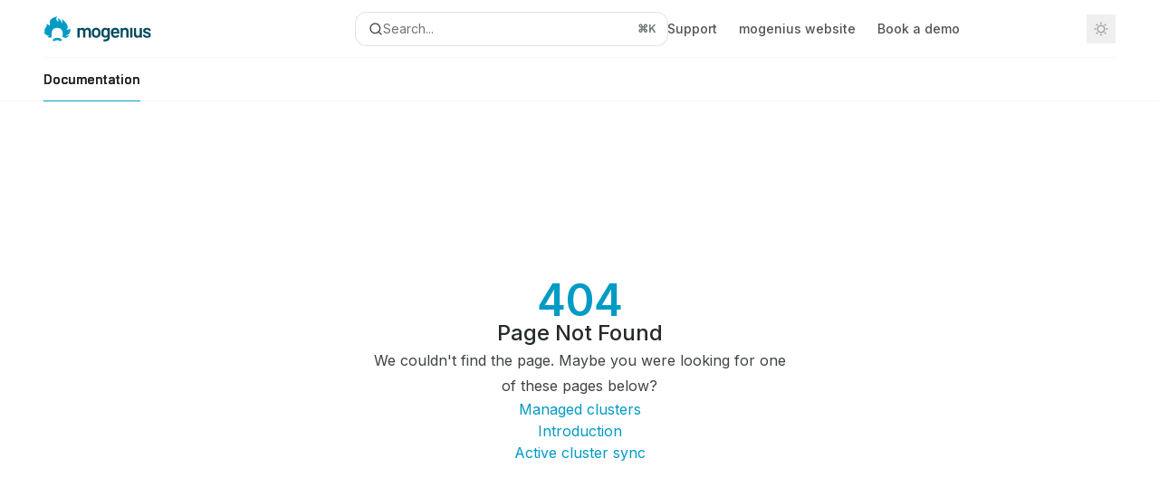

--- FILE ---
content_type: image/svg+xml
request_url: https://mintcdn.com/mogenius/DiA015QmNLTTTMJa/logo/logo_dark.svg?fit=max&auto=format&n=DiA015QmNLTTTMJa&q=85&s=b365fb65402b827944e62e3ca09edb1e
body_size: 7589
content:
<?xml version="1.0" encoding="utf-8"?>
<svg xmlns="http://www.w3.org/2000/svg" xmlns:xlink="http://www.w3.org/1999/xlink" width="395.1442px" height="94.2523351px" viewBox="0 0 395.1442 94.2523351" version="1.1">
    <title>mogenius logo neg</title>
    <g id="Style-Guide" stroke="none" stroke-width="1" fill="none" fill-rule="evenodd">
        <g id="mg_styleguide_atoms" transform="translate(-1284.4047, -1222.4549)" fill="#FFFFFF">
            <g id="mogenius_logo_quer_neg" transform="translate(1284, 1222.4549)">
                <path d="M132.620596,79.6965885 C132.852846,79.6965885 133.050258,79.6156427 133.212833,79.4537511 C133.375408,79.2918594 133.456696,79.0952767 133.456696,78.8640029 L133.456696,56.3148078 C133.642495,54.5571269 134.304407,53.1694841 135.442431,52.1518794 C136.580456,51.1342747 138.032017,50.6254724 139.797115,50.6254724 C141.701564,50.6254724 143.234413,51.2499116 144.395662,52.4987901 C145.556911,53.7476686 146.137535,55.4359673 146.137535,57.5636863 L146.137535,78.8640029 C146.137535,79.0952767 146.218823,79.2918594 146.381398,79.4537511 C146.543972,79.6156427 146.741385,79.6965885 146.973635,79.6965885 L153.314054,79.6965885 C153.546304,79.6965885 153.743716,79.6156427 153.906291,79.4537511 C154.068866,79.2918594 154.150154,79.0952767 154.150154,78.8640029 L154.150154,57.4943041 C154.150154,55.4128399 154.754003,53.7476686 155.961702,52.4987901 C157.169401,51.2499116 158.725475,50.6254724 160.629923,50.6254724 C162.534372,50.6254724 164.055608,51.2499116 165.193632,52.4987901 C166.331656,53.7476686 166.900668,55.4359673 166.900668,57.5636863 L166.900668,78.8640029 C166.900668,79.0952767 166.981956,79.2918594 167.14453,79.4537511 C167.307105,79.6156427 167.504518,79.6965885 167.736767,79.6965885 L174.077187,79.6965885 C174.309437,79.6965885 174.506849,79.6156427 174.669424,79.4537511 C174.831999,79.2918594 174.913287,79.0952767 174.913287,78.8640029 L174.913287,55.8985149 C174.913287,52.0593699 173.903,49.0643742 171.882427,46.9135279 C169.861853,44.7626816 167.063243,43.6872585 163.486596,43.6872585 C161.256998,43.6872585 159.236424,44.1266787 157.424876,45.0055191 C155.613327,45.8843595 154.196604,47.2488749 153.174704,49.0990653 C152.988905,49.2840843 152.82633,49.2840843 152.68698,49.0990653 C151.757981,47.3413845 150.434157,45.9999964 148.715508,45.0749013 C146.99686,44.1498061 144.999511,43.6872585 142.723463,43.6872585 C140.865465,43.6872585 139.181653,43.9994781 137.67203,44.6239174 C136.162406,45.2483566 134.896644,46.2081429 133.874745,47.5032761 C133.781845,47.6420404 133.688945,47.6882952 133.596046,47.6420404 C133.503146,47.5957856 133.456696,47.5032761 133.456696,47.3645118 L133.456696,45.0749013 C133.456696,44.8436275 133.375408,44.6470447 133.212833,44.4851531 C133.050258,44.3232614 132.852846,44.2423156 132.620596,44.2423156 L126.210502,44.2423156 C125.978252,44.2423156 125.780839,44.3232614 125.618265,44.4851531 C125.45569,44.6470447 125.374402,44.8436275 125.374402,45.0749013 L125.374402,78.8640029 C125.374402,79.0952767 125.45569,79.2918594 125.618265,79.4537511 C125.780839,79.6156427 125.978252,79.6965885 126.210502,79.6965885 L132.620596,79.6965885 Z M194.335957,80.2516457 C197.912604,80.2516457 201.001526,79.3149868 203.602724,77.441669 C206.203922,75.5683513 208.038696,72.9896485 209.107045,69.7055606 C209.896694,67.3465678 210.291519,64.7100466 210.291519,61.7959967 C210.291519,58.7431826 209.873469,56.1066613 209.03737,53.8864329 C207.969021,50.6948545 206.14586,48.1970975 203.567887,46.3931619 C200.989914,44.5892263 197.935829,43.6872585 194.405632,43.6872585 C190.689635,43.6872585 187.507812,44.5892263 184.860165,46.3931619 C182.212517,48.1970975 180.354518,50.7179819 179.286169,53.955815 C178.54297,56.268553 178.17137,58.9050743 178.17137,61.8653789 C178.17137,64.6406644 178.566195,67.2771857 179.355844,69.7749427 C180.424193,73.0590306 182.270579,75.6261697 184.895002,77.4763601 C187.519425,79.3265505 190.66641,80.2516457 194.335957,80.2516457 Z M194.335957,73.3134318 C192.524408,73.3134318 190.979947,72.8277568 189.702573,71.8564069 C188.425199,70.8850569 187.531037,69.5205415 187.020088,67.7628607 C186.555588,66.1439441 186.323338,64.2012442 186.323338,61.934761 C186.323338,59.6682778 186.555588,57.7255779 187.020088,56.1066613 C187.577487,54.3489805 188.483262,52.9960288 189.737411,52.0478062 C190.99156,51.0995836 192.477958,50.6254724 194.196607,50.6254724 C196.008155,50.6254724 197.541004,51.0995836 198.795153,52.0478062 C200.049302,52.9960288 200.931851,54.3489805 201.442801,56.1066613 C201.907301,57.4943041 202.13955,59.437004 202.13955,61.934761 C202.13955,64.2937537 201.907301,66.2364536 201.442801,67.7628607 C200.885401,69.5205415 199.99124,70.8850569 198.760316,71.8564069 C197.529392,72.8277568 196.054605,73.3134318 194.335957,73.3134318 Z M226.160767,93.434252 C231.548962,93.434252 235.903646,92.1969372 239.224819,89.7223076 C242.545991,87.247678 244.206577,83.1194407 244.206577,77.3375958 L244.206577,45.0749013 C244.206577,44.8436275 244.12529,44.6470447 243.962715,44.4851531 C243.80014,44.3232614 243.602728,44.2423156 243.370478,44.2423156 L236.960383,44.2423156 C236.728133,44.2423156 236.530721,44.3232614 236.368146,44.4851531 C236.205571,44.6470447 236.124284,44.8436275 236.124284,45.0749013 L236.124284,46.7400726 C236.124284,46.8788369 236.077834,46.9713464 235.984934,47.0176011 C235.892034,47.0638559 235.799134,47.0176011 235.706234,46.8788369 C233.662436,44.7511179 230.805763,43.6872585 227.136216,43.6872585 C224.070519,43.6872585 221.399646,44.5314078 219.123598,46.2197065 C216.84755,47.9080053 215.245026,50.1629248 214.316027,52.9844651 C213.572827,55.0196745 213.201228,57.9568517 213.201228,61.7959967 C213.201228,65.2188489 213.503152,68.0172618 214.107002,70.1912355 C215.082451,73.3365592 216.824325,75.6724245 219.332622,77.1988315 C221.84092,78.7252386 224.604693,79.4884421 227.623941,79.4884421 C231.107688,79.4884421 233.801786,78.4708374 235.706234,76.435628 C235.799134,76.3431185 235.892034,76.3084274 235.984934,76.3315548 C236.077834,76.3546822 236.124284,76.435628 236.124284,76.5743923 L236.124284,77.1294494 C236.124284,80.3672826 235.299797,82.6684568 233.650823,84.0329722 C232.00185,85.3974876 229.435489,86.0797453 225.951742,86.0797453 C224.883393,86.0797453 223.675694,86.0103632 222.328645,85.8715989 C221.678346,85.8715989 221.353196,86.1260001 221.353196,86.6348024 L221.144171,92.3241378 C221.144171,92.8791949 221.399646,93.1798509 221.910595,93.2261056 C223.304094,93.3648699 224.720818,93.434252 226.160767,93.434252 Z M229.01744,72.8971389 C227.298791,72.8971389 225.824005,72.4230277 224.593081,71.4748051 C223.362157,70.5265825 222.514445,69.3123951 222.049945,67.8322428 C221.585446,66.6758738 221.353196,64.6637918 221.353196,61.7959967 C221.353196,59.0207112 221.631896,56.9855018 222.189295,55.6903685 C222.700245,54.1639614 223.536344,52.9382103 224.697593,52.0131151 C225.858842,51.08802 227.275566,50.6254724 228.947765,50.6254724 C230.712863,50.6254724 232.164424,51.08802 233.302449,52.0131151 C234.440473,52.9382103 235.195284,54.1639614 235.566884,55.6903685 C235.799134,56.4304446 235.950096,57.1820845 236.019771,57.945288 C236.089446,58.7084915 236.124284,59.9689337 236.124284,61.7266146 C236.124284,63.5305502 236.089446,64.8372471 236.019771,65.6467054 C235.950096,66.4561637 235.822359,67.2078036 235.636559,67.9016249 C235.264959,69.3817772 234.52176,70.584401 233.406961,71.5094962 C232.292162,72.4345913 230.828988,72.8971389 229.01744,72.8971389 Z M264.985309,80.3210278 C267.911656,80.3210278 270.570917,79.7659707 272.96309,78.6558565 C275.355263,77.5457422 277.271324,75.9730804 278.711273,73.937871 C278.989972,73.5215782 278.920297,73.1515401 278.502248,72.8277568 L274.182401,69.2892677 C274.043051,69.1505034 273.880477,69.0811213 273.694677,69.0811213 C273.415977,69.0811213 273.183727,69.2198856 272.997927,69.4974141 C271.139929,72.0876807 268.631631,73.3828139 265.473033,73.3828139 C261.153187,73.3365592 258.435864,71.6482604 257.321065,68.3179178 C257.042365,67.7628607 256.833341,66.7221286 256.693991,65.1957215 C256.693991,64.9644477 256.810116,64.8488108 257.042365,64.8488108 L278.850622,64.8488108 C279.408022,64.8488108 279.686722,64.5712823 279.686722,64.0162252 L279.756397,61.8653789 C279.756397,60.4314813 279.663497,59.1363481 279.477697,57.9799791 C278.316448,48.4514987 273.160502,43.6872585 264.00986,43.6872585 C260.386763,43.6872585 257.286228,44.6239174 254.708255,46.4972351 C252.130282,48.3705529 250.376796,50.9261283 249.447797,54.1639614 C248.890397,55.8291328 248.611697,58.0031065 248.611697,60.6858825 C248.611697,65.1263394 249.145872,68.5954463 250.214221,71.0932033 C251.37547,74.0072532 253.221856,76.2737364 255.753379,77.8926529 C258.284902,79.5115695 261.362212,80.3210278 264.985309,80.3210278 Z M257.042365,58.8819469 C256.763666,58.8819469 256.670766,58.76631 256.763666,58.5350362 C256.856566,57.2861577 257.042365,56.268553 257.321065,55.4822221 C257.785565,53.955815 258.586827,52.764755 259.724851,51.9090419 C260.862875,51.0533289 262.291211,50.6254724 264.00986,50.6254724 C265.867858,50.6254724 267.412319,51.08802 268.643243,52.0131151 C269.874167,52.9382103 270.698654,54.2333436 271.116704,55.8985149 C271.302504,56.4998268 271.441854,57.3786672 271.534754,58.5350362 C271.534754,58.76631 271.418629,58.8819469 271.186379,58.8819469 L257.042365,58.8819469 Z M291.268361,79.6965885 C291.500611,79.6965885 291.698023,79.6156427 291.860598,79.4537511 C292.023173,79.2918594 292.10446,79.0952767 292.10446,78.8640029 L292.10446,57.7024505 C292.10446,55.5747316 292.719922,53.8633055 293.950846,52.5681723 C295.18177,51.273039 296.795907,50.6254724 298.793255,50.6254724 C300.790603,50.6254724 302.393127,51.2846027 303.600826,52.6028633 C304.808525,53.921124 305.412375,55.6441137 305.412375,57.7718327 L305.412375,78.8640029 C305.412375,79.0952767 305.493662,79.2918594 305.656237,79.4537511 C305.818812,79.6156427 306.016224,79.6965885 306.248474,79.6965885 L312.658569,79.6965885 C312.890818,79.6965885 313.088231,79.6156427 313.250806,79.4537511 C313.41338,79.2918594 313.494668,79.0952767 313.494668,78.8640029 L313.494668,56.1066613 C313.494668,52.2675163 312.368256,49.2378296 310.115433,47.0176011 C307.86261,44.7973727 304.854975,43.6872585 301.092528,43.6872585 C297.237181,43.6872585 294.357284,44.936137 292.452835,47.433894 C292.406385,47.5726583 292.33671,47.618913 292.24381,47.5726583 C292.15091,47.5264035 292.10446,47.433894 292.10446,47.2951297 L292.10446,45.0749013 C292.10446,44.8436275 292.023173,44.6470447 291.860598,44.4851531 C291.698023,44.3232614 291.500611,44.2423156 291.268361,44.2423156 L284.858266,44.2423156 C284.626017,44.2423156 284.428604,44.3232614 284.266029,44.4851531 C284.103455,44.6470447 284.022167,44.8436275 284.022167,45.0749013 L284.022167,78.8640029 C284.022167,79.0952767 284.103455,79.2918594 284.266029,79.4537511 C284.428604,79.6156427 284.626017,79.6965885 284.858266,79.6965885 L291.268361,79.6965885 Z M326.469806,79.6965885 C326.702056,79.6965885 326.899468,79.6156427 327.062043,79.4537511 C327.224618,79.2918594 327.305905,79.0952767 327.305905,78.8640029 L327.305905,45.0055191 C327.305905,44.7742453 327.224618,44.5776626 327.062043,44.4157709 C326.899468,44.2538793 326.702056,44.1729335 326.469806,44.1729335 L320.059711,44.1729335 C319.827462,44.1729335 319.630049,44.2538793 319.467474,44.4157709 C319.3049,44.5776626 319.223612,44.7742453 319.223612,45.0055191 L319.223612,78.8640029 C319.223612,79.0952767 319.3049,79.2918594 319.467474,79.4537511 C319.630049,79.6156427 319.827462,79.6965885 320.059711,79.6965885 L326.469806,79.6965885 Z M345.506664,80.1822635 C349.315561,80.1822635 352.172234,78.9565124 354.076682,76.5050102 C354.169582,76.3662459 354.262482,76.3199911 354.355382,76.3662459 C354.448282,76.4125006 354.494732,76.5050102 354.494732,76.6437744 L354.494732,78.8640029 C354.494732,79.0952767 354.576019,79.2918594 354.738594,79.4537511 C354.901169,79.6156427 355.098582,79.6965885 355.330831,79.6965885 L361.671251,79.6965885 C361.903501,79.6965885 362.100913,79.6156427 362.263488,79.4537511 C362.426063,79.2918594 362.50735,79.0952767 362.50735,78.8640029 L362.50735,45.0749013 C362.50735,44.8436275 362.426063,44.6470447 362.263488,44.4851531 C362.100913,44.3232614 361.903501,44.2423156 361.671251,44.2423156 L355.330831,44.2423156 C355.098582,44.2423156 354.901169,44.3232614 354.738594,44.4851531 C354.576019,44.6470447 354.494732,44.8436275 354.494732,45.0749013 L354.494732,66.1670715 C354.494732,68.3410452 353.867658,70.0755986 352.613509,71.3707319 C351.35936,72.6658651 349.687161,73.3134318 347.596913,73.3134318 C345.553114,73.3134318 343.962203,72.6658651 342.824179,71.3707319 C341.686155,70.0755986 341.117143,68.3410452 341.117143,66.1670715 L341.117143,45.0749013 C341.117143,44.8436275 341.035856,44.6470447 340.873281,44.4851531 C340.710706,44.3232614 340.513293,44.2423156 340.281044,44.2423156 L333.870949,44.2423156 C333.638699,44.2423156 333.441287,44.3232614 333.278712,44.4851531 C333.116137,44.6470447 333.03485,44.8436275 333.03485,45.0749013 L333.03485,68.4566821 C333.03485,72.2033175 334.230936,75.09424 336.623109,77.1294494 C339.015282,79.1646588 341.976467,80.1822635 345.506664,80.1822635 Z M381.265509,80.1128814 C385.585355,80.1128814 389.045878,79.1762225 391.647075,77.3029048 C394.248273,75.429587 395.548872,72.8508842 395.548872,69.5667963 C395.548872,67.3928226 394.968248,65.623578 393.806999,64.2590626 C392.64575,62.8945473 391.229026,61.8306878 389.556827,61.0674843 C387.884628,60.3042807 385.817605,59.5526409 383.355757,58.8125647 L381.822908,58.3962719 C379.268161,57.7024505 377.445,57.0664476 376.353425,56.4882631 C375.261851,55.9100786 374.716064,55.0659293 374.716064,53.955815 C374.716064,52.7531913 375.285076,51.8165324 376.4231,51.1458384 C377.561124,50.4751444 379.035911,50.1397974 380.847459,50.1397974 C382.891258,50.1397974 384.505394,50.5445265 385.689868,51.3539848 C386.874342,52.1634431 387.466579,53.1694841 387.466579,54.3721079 C387.466579,54.6033817 387.547866,54.7999644 387.710441,54.961856 C387.873016,55.1237477 388.070428,55.2046935 388.302678,55.2046935 L394.225048,55.2046935 C394.457298,55.2046935 394.65471,55.1237477 394.817285,54.961856 C394.97986,54.7999644 395.061148,54.6033817 395.061148,54.3721079 C395.061148,52.3368985 394.480523,50.5213992 393.319274,48.92561 C392.158025,47.3298208 390.509051,46.0809423 388.372353,45.1789745 C386.235655,44.2770067 383.750582,43.8260228 380.917134,43.8260228 C376.736638,43.8260228 373.369015,44.785809 370.814267,46.7053815 C368.25952,48.624954 366.982146,51.2036569 366.982146,54.44149 C366.982146,56.5692089 367.539545,58.3153261 368.654344,59.6798415 C369.769143,61.0443569 371.139417,62.11978 372.765166,62.9061109 C374.390915,63.6924418 376.388263,64.432518 378.757211,65.1263394 L381.404859,65.9589251 C383.541557,66.5602369 385.086018,67.1268577 386.038242,67.6587875 C386.990467,68.1907172 387.466579,68.9886118 387.466579,70.0524712 C387.466579,71.2088402 386.885954,72.1686265 385.724705,72.93183 C384.563456,73.6950335 383.053832,74.0766353 381.195834,74.0766353 C379.244936,74.0766353 377.630799,73.6487788 376.353425,72.7930657 C375.076051,71.9373527 374.437365,70.9313117 374.437365,69.7749427 L374.437365,69.6361784 C374.437365,69.4049046 374.356077,69.2083219 374.193502,69.0464302 C374.030927,68.8845386 373.833515,68.8035927 373.601265,68.8035927 L367.46987,68.8035927 C367.23762,68.8035927 367.040208,68.8845386 366.877633,69.0464302 C366.715058,69.2083219 366.633771,69.4049046 366.633771,69.6361784 L366.633771,70.2606177 C366.633771,72.110808 367.23762,73.7875431 368.445319,75.2908227 C369.653018,76.7941024 371.360055,77.9735988 373.566428,78.8293118 C375.772801,79.6850249 378.339161,80.1128814 381.265509,80.1128814 Z" id="mogenius" fill-rule="nonzero"/>
                <g id="Logo-/-mogenius_signet_neg" transform="translate(0.4047, 0)">
                    <path d="M52.2805935,8.8817842e-16 C49.9009218,2.43439904 46.6475663,7.71224556 48.5705891,12.7671566 C50.4936119,17.8220676 54.725245,19.3188504 55.3905449,19.6280507 C55.6682879,18.8990833 55.8302748,14.9467865 55.2792256,12.7405041 C54.6728546,10.3127254 53.9697981,8.52528567 53.4767869,7.20266867 C58.4268028,8.56063288 61.6096182,11.8106021 64.4124891,15.5747022 C67.2067472,19.3276083 68.4625146,23.7088464 69.8450782,28.157351 C70.0079963,25.0471319 70.4865188,21.912026 70.245315,18.8335619 C70.001852,15.7250541 69.0444165,12.6731061 68.8059078,9.38952603 C70.6423327,11.1225053 72.4843895,12.8504086 74.3143177,14.5903366 C78.8019005,18.8567408 83.2468209,23.1619594 86.6022491,28.4363386 C90.325266,34.2885991 91.7212835,40.4266748 88.9944107,47.117039 C88.6210042,48.0332034 87.125653,49.4531695 85.9637772,50.5305727 C90.5934535,50.2622919 96.4766718,48.5076442 100.00207,45.883346 C101.542285,51.0759743 100.648874,55.8386747 98.1933492,60.4001493 C96.0931761,64.3023315 94.6140846,66.5818087 90.9161549,69.0021618 C89.9600562,69.627269 82.6094286,72.0483658 83.6766196,72.4425143 C88.0863725,74.0711797 95.1625503,70.5950298 96.9972587,69.9753238 C89.3376561,76.9460856 88.9943999,84.0061048 71.8372717,77.2225397 L71.792,77.205 L71.7929033,62.1913063 C71.7929033,51.8000186 63.4596787,43.3550598 53.1114491,43.1746492 L52.7733007,43.1717037 L49.3019135,43.1717037 C38.7976771,43.1717037 30.2823109,51.6870698 30.2823109,62.1913063 L30.2823109,77.7498818 C30.2823109,77.8712345 30.2834474,77.9923218 30.2857104,78.1131336 C28.551736,78.6153638 27.2476764,79.049313 26.501264,79.3193264 C21.1107505,81.2693357 16.5764306,76.2930358 12.4119756,75.4773325 C16.249664,75.4836469 20.0634323,74.8242675 22.073889,73.1763187 C21.0325099,72.8903688 14.5934245,72.2099594 8.9440093,68.4519176 C4.24677303,65.3272738 0.939797224,59.7205011 -1.33226763e-15,56.4415847 C2.67145191,59.6102631 5.15517775,60.6221411 5.34991123,60.4827248 C5.73656256,59.6391001 5.437368,58.8131139 4.699312,56.6879886 C2.76914436,51.1303507 3.83769376,47.9943759 7.29843461,43.6628592 C9.63482598,40.7391155 11.8332933,37.8361469 12.3045695,33.9759298 C12.5924292,31.619629 12.5428455,31.3515373 10.5394515,28.1522838 C15.249242,28.5131837 18.4077483,31.729651 22.1694443,34.6190251 C22.771578,33.6608505 25.2194007,31.3147342 24.1694602,25.1627353 C23.1195196,19.0107365 24.6026787,14.9561659 27.9413532,11.307069 C34.6254572,4.0014923 46.4675953,2.35669144 52.2805935,8.8817842e-16 Z M66.336075,89.0958205 C66.9086416,89.7326113 67.4180224,90.2994398 67.9278359,90.8667139 C67.8897227,91.0735086 65.9425511,90.1317769 63.0665127,90.5688808 C63.6306731,90.9828383 64.4238183,93.2099344 64.570429,94.2523351 C63.2283739,92.7920713 58.0758568,88.7310635 51.187071,88.7310635 C44.2982852,88.7310635 40.4832082,91.8537899 38.5198377,94.0095692 C38.6987194,92.9586614 37.9064702,91.9788274 38.0346758,91.2274149 L34.4193648,92.4268748 C36.0507679,90.7965993 35.9038031,90.3794688 36.4140076,89.4565665 C35.6758443,88.6672005 35.2740512,88.3101325 33.5878024,89.0997926 C36.0458802,85.4200754 40.51281,79.9717473 51.2986705,79.9717473 C62.0845309,79.9717473 68.5593806,86.3955148 70.4129903,88.3058705 C69.7091806,88.4877886 67.4180224,88.3058705 66.336075,89.0958205 Z" id="Combined-Shape"/>
                </g>
            </g>
        </g>
    </g>
</svg>

--- FILE ---
content_type: image/svg+xml
request_url: https://mintcdn.com/mogenius/DiA015QmNLTTTMJa/logo/logo.svg?fit=max&auto=format&n=DiA015QmNLTTTMJa&q=85&s=b500a6f0e939e9c8d52d3de0b8b252fc
body_size: 7871
content:
<?xml version="1.0" encoding="utf-8"?>
<svg xmlns="http://www.w3.org/2000/svg" xmlns:xlink="http://www.w3.org/1999/xlink" width="401.880385px" height="94.2861698px" viewBox="0 0 401.880385 94.2861698" version="1.1">
    <title>mogenius logo</title>
    <g id="Style-Guide" stroke="none" stroke-width="1" fill="none" fill-rule="evenodd">
        <g id="mg_styleguide_atoms" transform="translate(-1277.4053, -776)">
            <g id="mogenius_logo_quer" transform="translate(1277, 776)">
                <g id="Group-5" transform="translate(0, 0)" fill="#00495D" fill-rule="nonzero">
                    <path d="M134.879341,79.4825228 C135.115547,79.4825228 135.316321,79.4001983 135.481665,79.2355494 C135.647009,79.0709005 135.729681,78.8709696 135.729681,78.6357568 L135.729681,55.7025122 C135.918645,53.9148951 136.59183,52.5036185 137.749237,51.4686824 C138.906643,50.4337462 140.382927,49.9162781 142.178088,49.9162781 C144.114972,49.9162781 145.673928,50.5513526 146.854955,51.8215015 C148.035982,53.0916505 148.626496,54.8087036 148.626496,56.9726611 L148.626496,78.6357568 C148.626496,78.8709696 148.709168,79.0709005 148.874511,79.2355494 C149.039855,79.4001983 149.24063,79.4825228 149.476835,79.4825228 L155.925243,79.4825228 C156.161448,79.4825228 156.362223,79.4001983 156.527566,79.2355494 C156.69291,79.0709005 156.775582,78.8709696 156.775582,78.6357568 L156.775582,56.9020973 C156.775582,54.7851824 157.389716,53.0916505 158.617984,51.8215015 C159.846252,50.5513526 161.428828,49.9162781 163.365713,49.9162781 C165.302597,49.9162781 166.849742,50.5513526 168.007149,51.8215015 C169.164555,53.0916505 169.743259,54.8087036 169.743259,56.9726611 L169.743259,78.6357568 C169.743259,78.8709696 169.825931,79.0709005 169.991274,79.2355494 C170.156618,79.4001983 170.357393,79.4825228 170.593598,79.4825228 L177.042006,79.4825228 C177.278211,79.4825228 177.478986,79.4001983 177.644329,79.2355494 C177.809673,79.0709005 177.892345,78.8709696 177.892345,78.6357568 L177.892345,55.2791292 C177.892345,51.3745973 176.864851,48.3285919 174.809864,46.1411132 C172.754877,43.9536345 169.908602,42.8598951 166.271039,42.8598951 C164.003467,42.8598951 161.94848,43.3067994 160.106078,44.2006079 C158.263676,45.0944164 156.822823,46.4821717 155.783519,48.3638739 C155.594555,48.5520441 155.429211,48.5520441 155.287488,48.3638739 C154.342666,46.5762568 152.996296,45.2120228 151.248376,44.2711717 C149.500456,43.3303207 147.469089,42.8598951 145.154276,42.8598951 C143.264633,42.8598951 141.552144,43.1774324 140.016809,43.8125068 C138.481474,44.4475813 137.194154,45.4237143 136.15485,46.7409058 C136.060368,46.8820334 135.965886,46.929076 135.871404,46.8820334 C135.776922,46.8349909 135.729681,46.7409058 135.729681,46.5997781 L135.729681,44.2711717 C135.729681,44.035959 135.647009,43.8360281 135.481665,43.6713792 C135.316321,43.5067302 135.115547,43.4244058 134.879341,43.4244058 L128.360072,43.4244058 C128.123867,43.4244058 127.923092,43.5067302 127.757748,43.6713792 C127.592405,43.8360281 127.509733,44.035959 127.509733,44.2711717 L127.509733,78.6357568 C127.509733,78.8709696 127.592405,79.0709005 127.757748,79.2355494 C127.923092,79.4001983 128.123867,79.4825228 128.360072,79.4825228 L134.879341,79.4825228 Z M197.645815,80.0470334 C201.283378,80.0470334 204.42491,79.0944217 207.070411,77.1891983 C209.715911,75.2839749 211.581934,72.6613526 212.668479,69.3213313 C213.471577,66.9221611 213.873126,64.2407356 213.873126,61.2770547 C213.873126,58.1722462 213.447956,55.4908207 212.597617,53.2327781 C211.511072,49.9868419 209.65686,47.4465441 207.03498,45.6118845 C204.4131,43.7772249 201.306999,42.8598951 197.716677,42.8598951 C193.93739,42.8598951 190.701376,43.7772249 188.008635,45.6118845 C185.315893,47.4465441 183.42625,50.0103632 182.339705,53.3033419 C181.583848,55.6554696 181.205919,58.3368951 181.205919,61.3476185 C181.205919,64.1701717 181.607468,66.8515973 182.410567,69.3918951 C183.497111,72.7319164 185.374944,75.3427781 188.044065,77.2244802 C190.713186,79.1061824 193.91377,80.0470334 197.645815,80.0470334 Z M197.645815,72.9906505 C195.803413,72.9906505 194.232647,72.4967036 192.933517,71.50881 C191.634387,70.5209164 190.724997,69.1331611 190.205345,67.3455441 C189.732934,65.6990547 189.496729,63.7232675 189.496729,61.4181824 C189.496729,59.1130973 189.732934,57.13731 190.205345,55.4908207 C190.772238,53.7032036 191.693439,52.327209 192.968948,51.3628366 C194.244457,50.3984643 195.756172,49.9162781 197.504092,49.9162781 C199.346494,49.9162781 200.90545,50.3984643 202.180959,51.3628366 C203.456468,52.327209 204.354048,53.7032036 204.8737,55.4908207 C205.346111,56.9020973 205.582316,58.8778845 205.582316,61.4181824 C205.582316,63.8173526 205.346111,65.7931398 204.8737,67.3455441 C204.306807,69.1331611 203.397417,70.5209164 202.145528,71.50881 C200.893639,72.4967036 199.393735,72.9906505 197.645815,72.9906505 Z M230.012653,93.4541611 C235.492619,93.4541611 239.92147,92.1957728 243.299207,89.6789962 C246.676945,87.1622196 248.365813,82.9636717 248.365813,77.0833526 L248.365813,44.2711717 C248.365813,44.035959 248.283141,43.8360281 248.117797,43.6713792 C247.952454,43.5067302 247.751679,43.4244058 247.515474,43.4244058 L240.996205,43.4244058 C240.759999,43.4244058 240.559225,43.5067302 240.393881,43.6713792 C240.228537,43.8360281 240.145865,44.035959 240.145865,44.2711717 L240.145865,45.9647036 C240.145865,46.1058313 240.098624,46.1999164 240.004142,46.246959 C239.90966,46.2940015 239.815178,46.246959 239.720695,46.1058313 C237.642088,43.9418739 234.736761,42.8598951 231.004716,42.8598951 C227.886805,42.8598951 225.170443,43.7184217 222.85563,45.4354749 C220.540817,47.1525281 218.911,49.4458526 217.966178,52.3154483 C217.210321,54.3853207 216.832392,57.3725228 216.832392,61.2770547 C216.832392,64.7582036 217.139459,67.6042781 217.753593,69.8152781 C218.745656,73.0141717 220.517196,75.3898207 223.068215,76.9422249 C225.619233,78.4946292 228.430077,79.2708313 231.500747,79.2708313 C235.043828,79.2708313 237.783811,78.2358951 239.720695,76.1660228 C239.815178,76.0719377 239.90966,76.0366558 240.004142,76.0601771 C240.098624,76.0836983 240.145865,76.1660228 240.145865,76.3071505 L240.145865,76.8716611 C240.145865,80.1646398 239.307336,82.5050068 237.630278,83.8927622 C235.953219,85.2805175 233.34315,85.9743951 229.800069,85.9743951 C228.713524,85.9743951 227.485256,85.9038313 226.115264,85.7627036 C225.453889,85.7627036 225.123202,86.0214377 225.123202,86.5389058 L224.910617,92.3251398 C224.910617,92.8896505 225.170443,93.1954271 225.690095,93.2424696 C227.107327,93.3835973 228.54818,93.4541611 230.012653,93.4541611 Z M232.91798,72.5672675 C231.17006,72.5672675 229.670156,72.0850813 228.418267,71.120709 C227.166378,70.1563366 226.304229,68.9214696 225.831818,67.4161079 C225.359407,66.2400441 225.123202,64.193693 225.123202,61.2770547 C225.123202,58.4545015 225.406648,56.3846292 225.973541,55.0674377 C226.493193,53.5150334 227.343532,52.2684058 228.524559,51.3275547 C229.705586,50.3867036 231.146439,49.9162781 232.847118,49.9162781 C234.642279,49.9162781 236.118563,50.3867036 237.27597,51.3275547 C238.433376,52.2684058 239.201044,53.5150334 239.578972,55.0674377 C239.815178,55.8201185 239.968711,56.58456 240.039573,57.3607622 C240.110434,58.1369643 240.145865,59.4188739 240.145865,61.2064909 C240.145865,63.0411505 240.110434,64.3701026 240.039573,65.1933473 C239.968711,66.0165919 239.838798,66.7810334 239.649834,67.4866717 C239.271905,68.9920334 238.516048,70.2151398 237.382262,71.1559909 C236.248476,72.0968419 234.760382,72.5672675 232.91798,72.5672675 Z M269.498441,80.1175973 C272.474629,80.1175973 275.179181,79.5530866 277.612096,78.4240653 C280.045012,77.2950441 281.993706,75.6955973 283.45818,73.6257249 C283.741626,73.2023419 283.670765,72.8260015 283.245595,72.4967036 L278.852175,68.8979483 C278.710451,68.7568207 278.545108,68.6862568 278.356143,68.6862568 C278.072697,68.6862568 277.836491,68.8273845 277.647527,69.1096398 C275.757884,71.7440228 273.206865,73.0612143 269.994472,73.0612143 C265.601052,73.0141717 262.837448,71.2971185 261.703662,67.9100547 C261.420216,67.3455441 261.207631,66.2870866 261.065908,64.7346824 C261.065908,64.4994696 261.184011,64.3818632 261.420216,64.3818632 L283.599903,64.3818632 C284.166796,64.3818632 284.450243,64.0996079 284.450243,63.5350973 L284.521104,61.3476185 C284.521104,59.8892994 284.426622,58.5721079 284.237658,57.3960441 C283.056631,47.7052781 277.812871,42.8598951 268.506378,42.8598951 C264.821574,42.8598951 261.668232,43.8125068 259.046352,45.7177302 C256.424472,47.6229536 254.641121,50.2220547 253.696299,53.5150334 C253.129406,55.2085653 252.84596,57.4195653 252.84596,60.1480334 C252.84596,64.6641185 253.389232,68.19231 254.475777,70.7326079 C255.656804,73.6962888 257.534637,76.0013739 260.109276,77.6478632 C262.683915,79.2943526 265.813636,80.1175973 269.498441,80.1175973 Z M261.420216,58.3133739 C261.136769,58.3133739 261.042287,58.1957675 261.136769,57.9605547 C261.231252,56.6904058 261.420216,55.6554696 261.703662,54.8557462 C262.176073,53.3033419 262.990982,52.0919962 264.148388,51.221709 C265.305795,50.3514217 266.758458,49.9162781 268.506378,49.9162781 C270.396021,49.9162781 271.966787,50.3867036 273.218676,51.3275547 C274.470564,52.2684058 275.309094,53.5855973 275.734263,55.2791292 C275.923228,55.8906824 276.064951,56.7844909 276.159433,57.9605547 C276.159433,58.1957675 276.04133,58.3133739 275.805125,58.3133739 L261.420216,58.3133739 Z M296.229136,79.4825228 C296.465342,79.4825228 296.666116,79.4001983 296.83146,79.2355494 C296.996804,79.0709005 297.079476,78.8709696 297.079476,78.6357568 L297.079476,57.1137888 C297.079476,54.9498313 297.70542,53.2092568 298.957309,51.8920653 C300.209197,50.5748739 301.850825,49.9162781 303.882191,49.9162781 C305.913558,49.9162781 307.543375,50.5866345 308.771643,51.9273473 C309.999911,53.26806 310.614045,55.0203951 310.614045,57.1843526 L310.614045,78.6357568 C310.614045,78.8709696 310.696717,79.0709005 310.862061,79.2355494 C311.027405,79.4001983 311.228179,79.4825228 311.464385,79.4825228 L317.983654,79.4825228 C318.219859,79.4825228 318.420634,79.4001983 318.585977,79.2355494 C318.751321,79.0709005 318.833993,78.8709696 318.833993,78.6357568 L318.833993,55.4908207 C318.833993,51.5862888 317.688397,48.5050015 315.397205,46.246959 C313.106012,43.9889164 310.047152,42.8598951 306.220625,42.8598951 C302.299615,42.8598951 299.370668,44.1300441 297.433784,46.6703419 C297.386543,46.8114696 297.315681,46.8585122 297.221199,46.8114696 C297.126717,46.7644271 297.079476,46.6703419 297.079476,46.5292143 L297.079476,44.2711717 C297.079476,44.035959 296.996804,43.8360281 296.83146,43.6713792 C296.666116,43.5067302 296.465342,43.4244058 296.229136,43.4244058 L289.709867,43.4244058 C289.473662,43.4244058 289.272887,43.5067302 289.107543,43.6713792 C288.9422,43.8360281 288.859528,44.035959 288.859528,44.2711717 L288.859528,78.6357568 C288.859528,78.8709696 288.9422,79.0709005 289.107543,79.2355494 C289.272887,79.4001983 289.473662,79.4825228 289.709867,79.4825228 L296.229136,79.4825228 Z M332.030119,79.4825228 C332.266325,79.4825228 332.467099,79.4001983 332.632443,79.2355494 C332.797787,79.0709005 332.880459,78.8709696 332.880459,78.6357568 L332.880459,44.2006079 C332.880459,43.9653951 332.797787,43.7654643 332.632443,43.6008153 C332.467099,43.4361664 332.266325,43.3538419 332.030119,43.3538419 L325.51085,43.3538419 C325.274645,43.3538419 325.07387,43.4361664 324.908526,43.6008153 C324.743182,43.7654643 324.660511,43.9653951 324.660511,44.2006079 L324.660511,78.6357568 C324.660511,78.8709696 324.743182,79.0709005 324.908526,79.2355494 C325.07387,79.4001983 325.274645,79.4825228 325.51085,79.4825228 L332.030119,79.4825228 Z M351.391206,79.9764696 C355.264975,79.9764696 358.170301,78.7298419 360.107185,76.2365866 C360.201668,76.095459 360.29615,76.0484164 360.390632,76.095459 C360.485114,76.1425015 360.532355,76.2365866 360.532355,76.3777143 L360.532355,78.6357568 C360.532355,78.8709696 360.615027,79.0709005 360.780371,79.2355494 C360.945715,79.4001983 361.146489,79.4825228 361.382695,79.4825228 L367.831102,79.4825228 C368.067308,79.4825228 368.268082,79.4001983 368.433426,79.2355494 C368.59877,79.0709005 368.681442,78.8709696 368.681442,78.6357568 L368.681442,44.2711717 C368.681442,44.035959 368.59877,43.8360281 368.433426,43.6713792 C368.268082,43.5067302 368.067308,43.4244058 367.831102,43.4244058 L361.382695,43.4244058 C361.146489,43.4244058 360.945715,43.5067302 360.780371,43.6713792 C360.615027,43.8360281 360.532355,44.035959 360.532355,44.2711717 L360.532355,65.722576 C360.532355,67.933576 359.894601,69.6976717 358.619091,71.0148632 C357.343582,72.3320547 355.642903,72.9906505 353.517055,72.9906505 C351.438447,72.9906505 349.82044,72.3320547 348.663034,71.0148632 C347.505627,69.6976717 346.926924,67.933576 346.926924,65.722576 L346.926924,44.2711717 C346.926924,44.035959 346.844252,43.8360281 346.678908,43.6713792 C346.513565,43.5067302 346.31279,43.4244058 346.076585,43.4244058 L339.557315,43.4244058 C339.32111,43.4244058 339.120335,43.5067302 338.954992,43.6713792 C338.789648,43.8360281 338.706976,44.035959 338.706976,44.2711717 L338.706976,68.0511824 C338.706976,71.8616292 339.923434,74.8017888 342.356349,76.8716611 C344.789265,78.9415334 347.800884,79.9764696 351.391206,79.9764696 Z M387.759082,79.9059058 C392.152503,79.9059058 395.671963,78.9532941 398.317464,77.0480707 C400.962964,75.1428473 402.285714,72.5202249 402.285714,69.1802036 C402.285714,66.9692036 401.695201,65.169826 400.514174,63.7820707 C399.333147,62.3943153 397.892294,61.3123366 396.191615,60.5361345 C394.490936,59.7599324 392.388708,58.9954909 389.884931,58.24281 L388.325975,57.8194271 C385.727716,57.1137888 383.873503,56.4669536 382.763338,55.8789217 C381.653172,55.2908898 381.09809,54.4323632 381.09809,53.3033419 C381.09809,52.0802356 381.676793,51.1276239 382.834199,50.4455068 C383.991606,49.7633898 385.49151,49.4223313 387.333912,49.4223313 C389.41252,49.4223313 391.054147,49.8339536 392.258795,50.6571983 C393.463443,51.480443 394.065766,52.5036185 394.065766,53.7267249 C394.065766,53.9619377 394.148438,54.1618685 394.313782,54.3265175 C394.479126,54.4911664 394.6799,54.5734909 394.916106,54.5734909 L400.939343,54.5734909 C401.175549,54.5734909 401.376323,54.4911664 401.541667,54.3265175 C401.707011,54.1618685 401.789683,53.9619377 401.789683,53.7267249 C401.789683,51.6568526 401.199169,49.8104324 400.018142,48.1874643 C398.837115,46.5644962 397.160057,45.2943473 394.986967,44.3770175 C392.813878,43.4596877 390.28648,43.0010228 387.404774,43.0010228 C383.153077,43.0010228 379.728098,43.9771558 377.129839,45.9294217 C374.53158,47.8816877 373.23245,50.50431 373.23245,53.7972888 C373.23245,55.9612462 373.799343,57.7371026 374.933129,59.1248579 C376.066915,60.5126132 377.460527,61.6063526 379.113964,62.406076 C380.767402,63.2057994 382.798769,63.9584802 385.208064,64.6641185 L387.900805,65.5108845 C390.073895,66.1224377 391.644661,66.698709 392.613103,67.2396983 C393.581545,67.7806877 394.065766,68.5921717 394.065766,69.6741505 C394.065766,70.8502143 393.475253,71.8263473 392.294226,72.6025494 C391.113199,73.3787515 389.577864,73.7668526 387.68822,73.7668526 C385.704095,73.7668526 384.062468,73.331709 382.763338,72.4614217 C381.464208,71.5911345 380.814643,70.567959 380.814643,69.3918951 L380.814643,69.2507675 C380.814643,69.0155547 380.731971,68.8156239 380.566628,68.6509749 C380.401284,68.486326 380.200509,68.4040015 379.964304,68.4040015 L373.728481,68.4040015 C373.492276,68.4040015 373.291501,68.486326 373.126157,68.6509749 C372.960814,68.8156239 372.878142,69.0155547 372.878142,69.2507675 L372.878142,69.8858419 C372.878142,71.7675441 373.492276,73.4728366 374.720544,75.0017196 C375.948812,76.5306026 377.684922,77.7301877 379.928873,78.6004749 C382.172824,79.4707622 384.782894,79.9059058 387.759082,79.9059058 Z" id="mogenius"/>
                </g>
                <g id="Logo-/-mogenius_signet" transform="translate(0.4053, 0)" fill="#009BC5">
                    <path d="M52.3653957,-8.8817842e-16 C49.9818641,2.43527294 46.7232314,7.7150141 48.6493735,12.7717398 C50.5755156,17.8284654 54.8140126,19.3257855 55.4803917,19.6350968 C55.7585852,18.9058677 55.9208349,14.9521521 55.3688918,12.7450777 C54.7615373,10.3164275 54.0573404,8.52834608 53.5635295,7.20525429 C58.5215746,8.56370598 61.7095527,11.8148419 64.51697,15.5802933 C67.3157606,19.3345466 68.5735649,23.7173574 69.9583712,28.167459 C70.1215535,25.0561233 70.6008522,21.9198919 70.3592571,18.8403228 C70.1153992,15.7306991 69.1564106,12.6776555 68.9175151,9.39289669 C70.7569188,11.126498 72.6019636,12.8550216 74.43486,14.5955743 C78.9297219,18.86351 83.3818522,23.1702741 86.7427232,28.4465467 C90.471779,34.300908 91.8700609,40.4411871 89.138765,47.1339531 C88.7647528,48.0504464 87.266976,49.4709222 86.1032156,50.5487122 C90.7404015,50.2803351 96.6331628,48.5250575 100.164279,45.8998172 C101.706993,51.0943096 100.812133,55.8587197 98.3526248,60.4218318 C96.249045,64.3254148 94.7675543,66.6057103 91.0636264,69.0269322 C90.6693001,69.2844217 89.1890217,69.8465309 87.6585893,70.4462663 L87.220853,70.6184125 C85.1800656,71.4243867 83.2254889,72.2520468 83.8123481,72.4685197 C88.2292539,74.0977698 95.3169097,70.620372 97.1545941,70.0004436 C89.4825672,76.9737078 89.1387542,84.0362614 71.9537961,77.2502611 L71.909,77.233 L71.9093557,62.3900586 C71.9093557,51.8986505 63.4958402,43.3723242 53.047905,43.1901754 L52.7064985,43.1872015 L49.5342878,43.1872015 C38.9288426,43.1872015 30.3314306,51.7846135 30.3314306,62.3900586 L30.3314306,77.6013656 C30.3314306,77.7818125 30.3339196,77.961678 30.3388649,78.1409298 C28.6001005,78.6429033 27.2924609,79.077478 26.5442506,79.3478005 C21.1449935,81.2985098 16.6033185,76.3204235 12.4321086,75.5044274 C16.276022,75.510744 20.0959763,74.8511279 22.1096941,73.2025876 C21.0666259,72.916535 14.6170959,72.2358813 8.95851702,68.4764905 C4.25366155,65.350725 0.941321631,59.7419396 3.16413562e-15,56.4618462 C2.67578517,59.631662 5.16353975,60.6439032 5.3585891,60.5044369 C5.74586761,59.6605094 5.44618774,58.8342267 4.70693456,56.7083385 C2.77363608,51.1487055 3.84391873,48.011605 7.31027311,43.6785333 C9.65045425,40.75374 11.8524876,37.8497294 12.3245283,33.9881265 C12.6128549,31.6309798 12.5631907,31.3627919 10.5565471,28.1623899 C15.2739772,28.5234194 18.4376067,31.7410413 22.2054045,34.6314526 C22.8085149,33.6729341 25.2603081,31.3259756 24.2086645,25.1717683 C23.1570209,19.017561 24.6425857,14.9615349 27.9866758,11.3111281 C34.6816218,4.00292876 46.5429686,2.35753745 52.3653957,-8.8817842e-16 Z M66.4436761,89.1278042 C67.0171714,89.7648236 67.5273784,90.3318555 68.038019,90.8993332 C67.9998439,91.1062023 66.0495138,90.1641324 63.1688104,90.6013932 C63.7338859,91.0154994 64.5283176,93.2433949 64.6751661,94.2861698 C63.3309341,92.8253819 58.1700594,88.7629162 51.2700995,88.7629162 C44.3701397,88.7629162 40.5488744,91.8867637 38.5823192,94.0433168 C38.761491,92.9920317 37.9679568,92.011846 38.0963703,91.2601637 L34.4751951,92.4600543 C36.1092444,90.8291935 35.9620413,90.4119133 36.4730733,89.4886797 C35.7337126,88.6990303 35.3312678,88.3418341 33.6422838,89.1317776 C36.1043488,85.4507396 40.5785242,80.0004556 51.38188,80.0004556 C62.1852358,80.0004556 68.6705881,86.4265291 70.5272044,88.3375706 C69.8222531,88.519554 67.5273784,88.3375706 66.4436761,89.1278042 Z" id="Combined-Shape"/>
                </g>
            </g>
        </g>
    </g>
</svg>